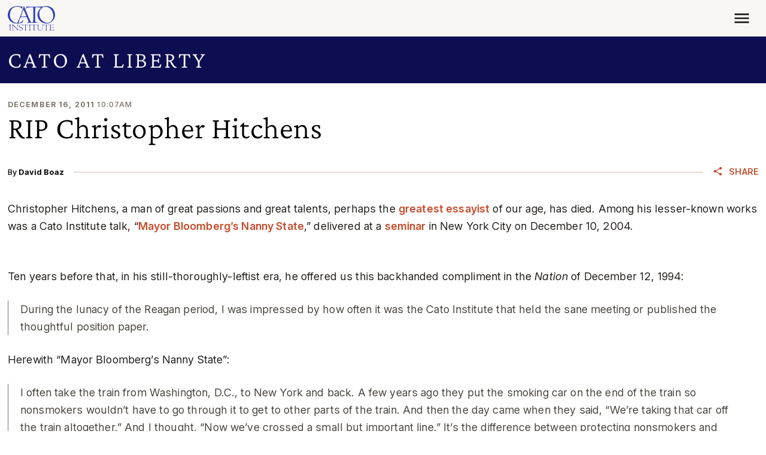

--- FILE ---
content_type: text/html; charset=UTF-8
request_url: https://www.cato.org/blog/rip-christopher-hitchens
body_size: 17689
content:


<!DOCTYPE html>
<html lang="en" dir="ltr" prefix="content: http://purl.org/rss/1.0/modules/content/  dc: http://purl.org/dc/terms/  foaf: http://xmlns.com/foaf/0.1/  og: http://ogp.me/ns#  rdfs: http://www.w3.org/2000/01/rdf-schema#  schema: http://schema.org/  sioc: http://rdfs.org/sioc/ns#  sioct: http://rdfs.org/sioc/types#  skos: http://www.w3.org/2004/02/skos/core#  xsd: http://www.w3.org/2001/XMLSchema# ">
  <head>
    <meta charset="utf-8" />
<link rel="canonical" href="https://www.cato.org/blog/rip-christopher-hitchens" />
<link rel="image_src" href="https://www.cato.org/sites/cato.org/files/styles/optimized/public/multimedia/podcast/cato_commentary_2020.jpg?itok=DYvnNPDY" />
<link rel="icon" href="/favicon.ico" />
<link rel="mask-icon" href="/favicon-masked.svg" color="#3043B4" />
<meta property="og:site_name" content="Cato Institute" />
<meta property="og:type" content="article" />
<meta property="og:url" content="https://www.cato.org/blog/rip-christopher-hitchens" />
<meta property="og:title" content="RIP Christopher Hitchens" />
<meta property="og:image" content="https://www.cato.org/sites/cato.org/files/styles/optimized/public/multimedia/podcast/cato_commentary_2020.jpg?itok=DYvnNPDY" />
<meta property="og:image:secure_url" content="https://www.cato.org/sites/cato.org/files/styles/optimized/public/multimedia/podcast/cato_commentary_2020.jpg?itok=DYvnNPDY" />
<meta property="og:image:type" content="image/jpeg" />
<meta property="og:updated_time" content="2022-06-17T22:33:20-0400" />
<meta property="og:street_address" content="1000 Massachusetts Avenue, N.W." />
<meta property="og:locality" content="Washington" />
<meta property="og:region" content="DC" />
<meta property="og:postal_code" content="20001" />
<meta property="og:country_name" content="United States" />
<meta property="og:phone_number" content="(202) 842-0200" />
<meta property="og:locale" content="en_US" />
<meta property="article:publisher" content="https://www.facebook.com/CatoInstitute" />
<meta property="article:published_time" content="2011-12-16T10:07:59-0500" />
<meta property="article:modified_time" content="2022-06-17T22:33:20-0400" />
<meta property="fb:admins" content="5311211" />
<meta property="fb:pages" content="26668999076" />
<meta property="fb:app_id" content="158687980817033" />
<meta name="twitter:card" content="summary_large_image" />
<meta name="twitter:site" content="@CatoInstitute" />
<meta name="twitter:title" content="RIP Christopher Hitchens" />
<meta name="twitter:image" content="https://www.cato.org/sites/cato.org/files/styles/optimized/public/multimedia/podcast/cato_commentary_2020.jpg?itok=DYvnNPDY" />
<meta name="viewport" content="height=device-height, width=device-width, initial-scale=1.0, minimum-scale=1.0, viewport-fit=cover" />
<meta name="Generator" content="Drupal 10 (https://www.drupal.org)" />
<meta name="MobileOptimized" content="width" />
<meta name="HandheldFriendly" content="true" />
<link rel="preconnect" href="https://cdn.jsdelivr.net" crossorigin="anonymous" />
<link rel="dns-prefetch" href="//cdn.jsdelivr.net" />
<script>window.algoliaConversionInfo = localStorage.getItem('algolia-conversion-info');
if (window.algoliaConversionInfo) {
  window.algoliaConversionInfo = JSON.parse(window.algoliaConversionInfo);
  localStorage.removeItem('algolia-conversion-info');
}
</script>
<link rel="alternate" type="text/markdown" title="RIP Christopher Hitchens" href="https://www.cato.org/node/36670.md" />

    <link rel="preload" href="/fonts/crimson-pro/Crimson-Pro--latin_basic.woff2?cachebuster=20240312" as="font" type="font/woff2" crossorigin="anonymous">
<link rel="preload" href="/fonts/inter/Inter--latin_basic.woff2?cachebuster=20240312" as="font" type="font/woff2" crossorigin="anonymous">

      <link rel="preconnect" href="https://www.googletagmanager.com">
  <link rel="dns-prefetch" href="//www.googletagmanager.com">
  <link rel="preconnect" href="https://track.hubspot.com">
  <link rel="dns-prefetch" href="//track.hubspot.com">
  <link rel="preconnect" href="https://connect.facebook.net">
  <link rel="dns-prefetch" href="//connect.facebook.net">
  <link rel="preconnect" href="//stats.g.doubleclick.net" />
  <link rel="dns-prefetch" href="//stats.g.doubleclick.net" />
  <link rel="preconnect" href="https://js.hs-scripts.com">
  <link rel="dns-prefetch" href="//js.hs-scripts.com">
  <link rel="preconnect" href="https://static.ads-twitter.com">
  <link rel="dns-prefetch" href="//static.ads-twitter.com">

    <title>RIP Christopher Hitchens | Cato at Liberty Blog</title>
    <link rel="stylesheet" media="all" href="/build/sidebar/css/sidebar.d5a417d2.css" />
<link rel="stylesheet" media="all" href="/core/themes/stable9/css/core/components/progress.module.css?t8gsgp" />
<link rel="stylesheet" media="all" href="/core/themes/stable9/css/core/components/ajax-progress.module.css?t8gsgp" />
<link rel="stylesheet" media="all" href="/modules/custom/cato_blog_utilities/css/blog-newsletter-signup.css?t8gsgp" />
<link rel="stylesheet" media="all" href="/modules/contrib/pardot_integration/css/pardot-form.css?t8gsgp" />
<link rel="stylesheet" media="all" href="/build/read_depth_tracking/css/read-depth-tracking.6983d532.css" />
<link rel="stylesheet" media="all" href="/build/article_print_header/css/article-print-header.0e45c856.css" />
<link rel="stylesheet" media="all" href="/build/blog_page/css/blog-page.b102bd8b.css" />
<link rel="stylesheet" media="all" href="/build/date_time/css/date-time.a1e56693.css" />
<link rel="stylesheet" media="all" href="/build/expand_collapse/css/expand-collapse.223cf820.css" />
<link rel="stylesheet" media="all" href="/build/share_icons/css/share-icons.d863ef2a.css" />
<link rel="stylesheet" media="all" href="/build/site_section_header/css/site-section-header.8ce1f55e.css" />
<link rel="stylesheet" media="all" href="/build/site_section_menu/css/site-section-menu.aca15db3.css" />
<link rel="stylesheet" media="all" href="/core/themes/stable9/css/views/views.module.css?t8gsgp" />
<link rel="stylesheet" media="all" href="/build/cato_2020/css/critical.08442483.css" fetchpriority="high" as="style" />
<link rel="stylesheet" media="all" href="/themes/custom/cato_2020/css/webfonts.css?t8gsgp" fetchpriority="high" as="style" />
<link rel="stylesheet" media="all" href="/build/cato_2020/css/bootstrap.a70e419b.css" />
<link rel="stylesheet" media="all" href="/build/cato_2020/css/app.17b46353.css" />
<link rel="stylesheet" media="all" href="/build/cato_2020/css/component.blog-sidebar.c3f4c4e4.css" />
<link rel="stylesheet" media="all" href="/build/cato_2020/css/component.tooltip.4c85d542.css" />
<link rel="stylesheet" media="all" href="/build/cato_2020/css/component.popover.07107f1b.css" />
<link rel="stylesheet" media="all" href="/build/cato_2020/css/component.toasts.162a527d.css" />
<link rel="stylesheet" media="all" href="/build/cato_2020/css/component.status-messages.160ab187.css" />
<link rel="stylesheet" media="print" href="/build/cato_2020/css/print.91b92ed1.css" />
<link rel="stylesheet" media="all" href="/build/cato_2020/css/theme.transitions.a94388f3.css" />

    <script>
  window.dataLayer = window.dataLayer || [];
  window.pdt = window.pdt || function(){(window.pdt.cq = window.pdt.cq || []).push(arguments);};
</script>

  <script>
    var piDomain = 'go.cato.org'; // format of 'go.example.com'

    (function() {
      var s=document.createElement('script');s.type='text/javascript';s.async=true;s.src='//'+piDomain+'/pdt.js';
      var c=document.getElementsByTagName('script')[0];c.parentNode.insertBefore(s,c);
    })();

    // Create an analytics tracker with the required information:
    // pdt('create', Account Engagement account ID + 1000, Account Engagement campaign ID + 1000, 'go.example.com');
    window.pdt('create', 1068542, 307349, piDomain);
    window.pdt('setOptIn', true);
    window.pdt('sendPageView');
  </script>

    <script type="application/json" data-drupal-selector="drupal-settings-json">{"path":{"baseUrl":"\/","pathPrefix":"","currentPath":"node\/36670","currentPathIsAdmin":false,"isFront":false,"currentLanguage":"en"},"pluralDelimiter":"\u0003","suppressDeprecationErrors":true,"gtag":{"tagId":"","consentMode":false,"otherIds":[],"events":[],"additionalConfigInfo":[]},"ajaxPageState":{"libraries":"[base64]","theme":"cato_2020","theme_token":null},"ajaxTrustedUrl":[],"gtm":{"tagId":null,"settings":{"data_layer":"dataLayer","include_classes":false,"allowlist_classes":"","blocklist_classes":"","include_environment":true,"environment_id":"env-2","environment_token":"aPE9uy9Rd4-ZI1AyuSTC2w"},"tagIds":["GTM-KKL3BCR"]},"admin_dialogs":{"paths":{"\/admin\/config\/system\/actions\/configure\/*":{"class":["use-ajax"],"data-dialog-type":"modal","data-dialog-options":"{\u0022width\u0022:\u0022550\u0022}"},"\/admin\/config\/search\/redirect\/add*":{"class":["use-ajax"],"data-dialog-type":"modal","data-dialog-options":"{\u0022width\u0022:\u0022650\u0022}"},"\/admin\/config\/user-interface\/admin-toolbar*":{"class":["use-ajax"],"data-dialog-type":"modal","data-dialog-options":"{\u0022width\u0022:\u0022550\u0022}"},"\/aggregator\/sources\/add*":{"class":["use-ajax"],"data-dialog-type":"modal","data-dialog-options":"{\u0022width\u0022:\u0022550\u0022}"},"\/aggregator\/sources\/*\/delete*":{"class":["use-ajax"],"data-dialog-type":"modal","data-dialog-options":"{\u0022width\u0022:\u0022550\u0022}"},"\/admin\/config\/services\/aggregator\/settings*":{"class":["use-ajax"],"data-dialog-type":"modal","data-dialog-options":"{\u0022width\u0022:\u0022550\u0022}"},"*\/admin\/config\/content\/paragraphs*":{"class":["use-ajax"],"data-dialog-type":"modal","data-dialog-options":"{\u0022width\u0022:\u0022550\u0022}"},"\/admin\/config\/services\/aggregator\/delete\/*":{"class":["use-ajax"],"data-dialog-type":"modal","data-dialog-options":"{\u0022width\u0022:\u0022550\u0022}"},"\/admin\/config\/system\/delete-orphans*":{"class":["use-ajax"],"data-dialog-type":"modal","data-dialog-options":"{\u0022width\u0022:\u0022550\u0022}"},"\/admin\/config\/development\/settings*":{"class":["use-ajax"],"data-dialog-type":"modal","data-dialog-options":"{\u0022width\u0022:\u0022550\u0022}"},"\/aggregator\/sources\/*\/configure*":{"class":["use-ajax"],"data-dialog-type":"modal","data-dialog-options":"{\u0022width\u0022:\u0022550\u0022}"},"\/comment\/*\/edit*":{"class":["use-ajax"],"data-dialog-type":"modal","data-dialog-options":"{\u0022width\u0022:\u0022550\u0022}"},"\/admin\/config\/search\/simplesitemap\/variants*":{"class":["use-ajax"],"data-dialog-type":"modal","data-dialog-options":"{\u0022width\u0022:\u0022550\u0022}"},"\/admin\/config\/search\/simplesitemap\/types\/*":{"class":["use-ajax"],"data-dialog-type":"modal","data-dialog-options":"{\u0022width\u0022:\u0022550\u0022}"},"\/admin\/config\/system\/file-resup-settings*":{"class":["use-ajax"],"data-dialog-type":"modal","data-dialog-options":"{\u0022width\u0022:\u0022550\u0022}"},"\/admin\/config\/media\/image_effects*":{"class":["use-ajax"],"data-dialog-type":"modal","data-dialog-options":"{\u0022width\u0022:\u0022550\u0022}"},"\/admin\/config\/media\/image-styles\/manage\/*\/effects\/*":{"class":["use-ajax"],"data-dialog-type":"modal","data-dialog-options":"{\u0022width\u0022:\u0022550\u0022}"},"\/admin\/config\/media\/media_file_delete\/settings*":{"class":["use-ajax"],"data-dialog-type":"modal","data-dialog-options":"{\u0022width\u0022:\u0022550\u0022}"},"\/admin\/config\/media\/media-library*":{"class":["use-ajax"],"data-dialog-type":"modal","data-dialog-options":"{\u0022width\u0022:\u0022550\u0022}"},"*\/admin\/config\/services\/rss-publishing*":{"class":["use-ajax"],"data-dialog-type":"modal","data-dialog-options":"{\u0022width\u0022:\u0022550\u0022}"},"*\/admin\/config\/development\/maintenance*":{"class":["use-ajax"],"data-dialog-type":"modal","data-dialog-options":"{\u0022width\u0022:\u0022550\u0022}"},"*\/admin\/modules\/install*":{"class":["use-ajax"],"data-dialog-type":"modal","data-dialog-options":"{\u0022width\u0022:\u0022550\u0022}"},"*\/admin\/theme\/install*":{"class":["use-ajax"],"data-dialog-type":"modal","data-dialog-options":"{\u0022width\u0022:\u0022550\u0022}"},"*\/admin\/config\/development\/logging*":{"class":["use-ajax"],"data-dialog-type":"modal","data-dialog-options":"{\u0022width\u0022:\u0022550\u0022}"},"*\/admin\/config\/regional\/settings*":{"class":["use-ajax"],"data-dialog-type":"modal","data-dialog-options":"{\u0022width\u0022:\u0022550\u0022}"},"*\/admin\/config\/media\/media-settings*":{"class":["use-ajax"],"data-dialog-type":"modal","data-dialog-options":"{\u0022width\u0022:\u0022550\u0022}"},"*\/admin\/config\/media\/image-toolkit*":{"class":["use-ajax"],"data-dialog-type":"modal","data-dialog-options":"{\u0022width\u0022:\u0022550\u0022}"},"\/admin\/config\/services\/rest\/resource\/*\/edit":{"class":["use-ajax"],"data-dialog-type":"modal","data-dialog-options":"{\u0022width\u0022:\u0022550\u0022}"},"\/admin\/config\/user-interface\/shortcut\/link\/*":{"class":["use-ajax"],"data-dialog-type":"modal","data-dialog-options":"{\u0022width\u0022:\u0022550\u0022}"}},"selectors":{"a.media-library-item__remove":{"class":["use-ajax"],"data-dialog-type":"modal","data-dialog-options":"{\u0022width\u0022:\u0022550\u0022}"},"#menu-overview li.edit a":{"class":["use-ajax"],"data-dialog-type":"modal","data-dialog-options":"{\u0022width\u0022:\u0022650\u0022}"},".node-revision-table .revert a":{"class":["use-ajax"],"data-dialog-type":"modal","data-dialog-options":"{\u0022width\u0022:\u0022550\u0022}"},".node-revision-table .delete a":{"class":["use-ajax"],"data-dialog-type":"modal","data-dialog-options":"{\u0022width\u0022:\u0022550\u0022}"}}},"dataLayer":{"defaultLang":"en","languages":{"en":{"id":"en","name":"English","direction":"ltr","weight":0}}},"customAnalyticsEvents":{"topic":{"values":[{"id":"27471","bundle":"topics","label":"Politics and Society","saeCampaignUrl":null},{"id":"27469","bundle":"topics","label":"Constitution and Law","saeCampaignUrl":null},{"id":"27470","bundle":"topics","label":"Economics","saeCampaignUrl":null}],"hubspot_machine_name":"pe4957480_topic"}},"appEnv":"production","marketingAutomationHelperEndpoint":"https:\/\/httpapi.cato.org\/marketing-automation-helper","cachebuster":"t8gsgp","user":{"uid":0,"permissionsHash":"a306c44fc61296059d31887cc4d01be0bb2d237b263831b4ab0f311276f79453"}}</script>
<script src="/core/misc/drupalSettingsLoader.js?v=10.4.8"></script>
<script src="/modules/contrib/google_tag/js/gtag.js?t8gsgp"></script>
<script src="/modules/contrib/google_tag/js/gtm.js?t8gsgp"></script>


    <script>
      const getCatoStreamingEvents = fetch('/api/events-currently-streaming?_format=json')
        .then(response => {
          return response.json();
        })
        .catch((error) => {
          console.error('Error fetching currently streaming events:', error);
        });
    </script>
  </head>
  <body class="path-blog page-node page-node-blog page-node-36670">
        <a href="#main-content" class="visually-hidden focusable">
      Skip to main content
    </a>
    <noscript><iframe src="https://www.googletagmanager.com/ns.html?id=GTM-KKL3BCR&gtm_auth=aPE9uy9Rd4-ZI1AyuSTC2w&gtm_preview=env-2&gtm_cookies_win=x"
                  height="0" width="0" style="display:none;visibility:hidden"></iframe></noscript>

      <div class="dialog-off-canvas-main-canvas" data-off-canvas-main-canvas>
    


  <div data-drupal-messages-fallback class="hidden"></div>



  <div class="page-wrapper js-page-wrapper position-relative">
    

    <div class="page position-relative">
      

      

<header class="header d-print-none" role="banner">
  <div class="container container-context">
    <div class="navbar js-navbar navbar-responsive">
      <div class="navbar-brand">




  <a class="js-site-header-logo home-logo__container" href="/" rel="home">
    <svg class="home-logo home-logo--cato-logo" role="img" aria-label="Cato Institute logo linking back to homepage" xmlns:xlink="http://www.w3.org/1999/xlink">
      <use xlink:href="/sprites/logo/sprites.svg?cachebuster=t8gsgp#cato-logo"></use>
    </svg>
  </a>
</div>

      <a href="javascript:void(0);" class="navbar-toggler js-mobile-navigation-toggle">
        



  <div class="icon__wrapper">
    <svg class="icon icon--menu" role="img" xmlns:xlink="http://www.w3.org/1999/xlink">
      <use xlink:href="/sprites/icon/sprites.svg?cachebuster=t8gsgp#menu"></use>
    </svg>
  </div>


        <div class="navbar-toggler__text text-uppercase fs-xs mt-2">Menu</div>
      </a>

      <div class="navbar-collapse justify-content-end">
        <div class="flex-grow-1 d-flex flex-column h-100 justify-content-between js-header-menu">
            <nav role="navigation" aria-labelledby="block-mainnavigation-menu" id="block-mainnavigation">
            
  <h2 class="visually-hidden" id="block-mainnavigation-menu">Main navigation</h2>
  

        
  




<ul data-region="header_main_menu" class="header__nav header__nav--site justify-content-between align-items-stretch nav js-site-menu menu-level-0" data-datetime="2026-01-16T19:10:20+00:00">
      
    
          


  <li class="header__nav__item header__nav--site__item nav-item--0 nav-item--expanded nav-item nav-item--about">
    <div class="nav-item__inner">
              <a href="/about" class="header__nav__link header__nav--site__link js-mega-menu-link fs-xs text-uppercase js-site-menu-link nav-link--0 nav-link nav-link--about" data-drupal-link-system-path="node/92284">About</a>
          </div>

              
      
  
    <div class="menu_link_content menu-link-contentmain view-mode-default header__nav__panel js-mega-menu-panel header__nav__panel--has-child-block header__nav__panel--has-child-menu" style="display: none">
          <div class="header__nav__panel__menu text-bg-primary">
        




<ul class="nav js-site-menu menu-level-1 flex-column" data-datetime="2026-01-16T19:10:20+00:00">
      
    
      


  <li class="nav-item--1 nav-item nav-item--mission-vision-and-principles">
    <div class="nav-item__inner">
              <a href="/about/mission-vision-principles" class="text-uppercase js-site-menu-link fs-xs nav-link--1 nav-link nav-link--mission-vision-and-principles" data-drupal-link-system-path="node/110796">Mission, Vision, and Principles</a>
          </div>

          </li>

      
    
      


  <li class="nav-item--1 nav-item nav-item--leadership">
    <div class="nav-item__inner">
              <a href="/about/leadership" class="text-uppercase js-site-menu-link fs-xs nav-link--1 nav-link nav-link--leadership" data-drupal-link-system-path="node/91477">Leadership</a>
          </div>

          </li>

      
    
      


  <li class="nav-item--1 nav-item nav-item--public-affairs">
    <div class="nav-item__inner">
              <a href="/about/public-affairs" class="text-uppercase js-site-menu-link fs-xs nav-link--1 nav-link nav-link--public-affairs" data-drupal-link-system-path="node/93938">Public Affairs</a>
          </div>

          </li>

      
    
      


  <li class="nav-item--1 nav-item--right nav-item nav-item--financials-funding-and-independence">
    <div class="nav-item__inner">
              <a href="/about/financial-information-funding-independence" class="text-uppercase js-site-menu-link fs-xs nav-link--1 nav-link nav-link--financials-funding-and-independence" data-drupal-link-system-path="node/99105">Financials, Funding, and Independence</a>
          </div>

          </li>

      
    
      


  <li class="nav-item--1 nav-item--right nav-item nav-item--annual-reports">
    <div class="nav-item__inner">
              <a href="/about/annual-reports" class="text-uppercase js-site-menu-link fs-xs nav-link--1 nav-link nav-link--annual-reports" data-drupal-link-system-path="node/43959">Annual Reports</a>
          </div>

          </li>

      
    
      


  <li class="nav-item--1 nav-item--right nav-item nav-item--congressional-fellowship-program">
    <div class="nav-item__inner">
              <a href="/about/congressional-fellowship-program" class="text-uppercase js-site-menu-link fs-xs nav-link--1 nav-link nav-link--congressional-fellowship-program" data-drupal-link-system-path="node/114392">Congressional Fellowship Program</a>
          </div>

          </li>

      
    
      


  <li class="nav-item--1 nav-item--right nav-item nav-item--educational-programs">
    <div class="nav-item__inner">
              <a href="/educational-programs" class="text-uppercase js-site-menu-link fs-xs nav-link--1 nav-link nav-link--educational-programs" data-drupal-link-system-path="node/100983">Educational Programs</a>
          </div>

          </li>

      
    
      


  <li class="nav-item--1 nav-item--right nav-item nav-item--careers">
    <div class="nav-item__inner">
              <a href="/about/careers" class="text-uppercase js-site-menu-link fs-xs nav-link--1 nav-link nav-link--careers" data-drupal-link-system-path="node/110913">Careers</a>
          </div>

          </li>

      
    
      


  <li class="nav-item--1 nav-item--right nav-item nav-item--store">
    <div class="nav-item__inner">
              <a href="https://store.cato.org" class="text-uppercase js-site-menu-link fs-xs nav-link--1 nav-link nav-link--store">Store</a>
          </div>

          </li>

  
  </ul>

      </div>
    
          <div class="header__nav__panel__child text-bg-quinary d-none d-lg-block js-mega-menu-content p-5 p-mb-last-child-0" data-menu-id="f8c495f8-b9c1-4f36-9955-1c6ac7adf0bf">
        <div class="d-flex justify-content-center align-items-center h-100 w-100">
          <div>LOADING...</div>
        </div>
      </div>
      </div>



      </li>

          
    
          


  <li class="header__nav__item header__nav--site__item nav-item--0 nav-item--expanded nav-item nav-item--experts">
    <div class="nav-item__inner">
              <a href="/experts" class="header__nav__link header__nav--site__link js-mega-menu-link fs-xs text-uppercase js-site-menu-link nav-link--0 nav-link nav-link--experts" data-drupal-link-system-path="people">Experts</a>
          </div>

              
      
  
    <div class="menu_link_content menu-link-contentmain view-mode-default header__nav__panel js-mega-menu-panel header__nav__panel--has-child-menu" style="display: none">
          <div class="header__nav__panel__menu text-bg-primary">
        




<ul class="nav js-site-menu menu-level-1 flex-column" data-datetime="2026-01-16T19:10:20+00:00">
      
    
      


  <li class="nav-item--1 nav-item nav-item--policy-scholars">
    <div class="nav-item__inner">
              <a href="/people/policy-scholars" class="text-uppercase js-site-menu-link fs-xs nav-link--1 nav-link nav-link--policy-scholars" data-drupal-link-system-path="people/policy-scholars">Policy Scholars</a>
          </div>

          </li>

      
    
      


  <li class="nav-item--1 nav-item nav-item--adjunct-scholars">
    <div class="nav-item__inner">
              <a href="/people/adjunct-scholars" class="text-uppercase js-site-menu-link fs-xs nav-link--1 nav-link nav-link--adjunct-scholars" data-drupal-link-system-path="people/adjunct-scholars">Adjunct Scholars</a>
          </div>

          </li>

      
    
      


  <li class="nav-item--1 nav-item nav-item--fellows">
    <div class="nav-item__inner">
              <a href="/people/fellows" class="text-uppercase js-site-menu-link fs-xs nav-link--1 nav-link nav-link--fellows" data-drupal-link-system-path="people/fellows">Fellows</a>
          </div>

          </li>

  
  </ul>

      </div>
    
      </div>



      </li>

          
    
          


  <li class="header__nav__item header__nav--site__item nav-item--0 nav-item--expanded nav-item nav-item--events">
    <div class="nav-item__inner">
              <a href="/events" class="header__nav__link header__nav--site__link js-mega-menu-link fs-xs text-uppercase js-site-menu-link nav-link--0 nav-link nav-link--events" data-drupal-link-system-path="node/91472">Events</a>
          </div>

              
      
  
    <div class="menu_link_content menu-link-contentmain view-mode-default header__nav__panel js-mega-menu-panel header__nav__panel--has-child-block header__nav__panel--has-child-menu" style="display: none">
          <div class="header__nav__panel__menu text-bg-primary">
        




<ul class="nav js-site-menu menu-level-1 flex-column" data-datetime="2026-01-16T19:10:20+00:00">
      
    
      


  <li class="nav-item--1 nav-item nav-item--upcoming">
    <div class="nav-item__inner">
              <a href="/events/upcoming" class="text-uppercase js-site-menu-link fs-xs nav-link--1 nav-link nav-link--upcoming" data-drupal-link-system-path="events/upcoming">Upcoming</a>
          </div>

          </li>

      
    
      


  <li class="nav-item--1 nav-item nav-item--past">
    <div class="nav-item__inner">
              <a href="/events/archives" class="text-uppercase js-site-menu-link fs-xs nav-link--1 nav-link nav-link--past">Past</a>
          </div>

          </li>

      
    
      


  <li class="nav-item--1 nav-item nav-item--event-faqs">
    <div class="nav-item__inner">
              <a href="/events/faqs" class="text-uppercase js-site-menu-link fs-xs nav-link--1 nav-link nav-link--event-faqs" data-drupal-link-system-path="node/84178">Event FAQs</a>
          </div>

          </li>

  
  </ul>

      </div>
    
          <div class="header__nav__panel__child text-bg-quinary d-none d-lg-block js-mega-menu-content p-5 p-mb-last-child-0" data-menu-id="bed1790f-b057-4740-b567-c76e68af271d">
        <div class="d-flex justify-content-center align-items-center h-100 w-100">
          <div>LOADING...</div>
        </div>
      </div>
      </div>



      </li>

          
    
          


  <li class="header__nav__item header__nav--site__item nav-item--0 nav-item--expanded nav-item--right nav-item nav-item--publications">
    <div class="nav-item__inner">
              <a href="/publications" class="header__nav__link header__nav--site__link js-mega-menu-link fs-xs text-uppercase js-site-menu-link nav-link--0 nav-link nav-link--publications" data-drupal-link-system-path="node/91474">Publications</a>
          </div>

              
      
  
    <div class="menu_link_content menu-link-contentmain view-mode-default header__nav__panel js-mega-menu-panel header__nav__panel--has-child-block header__nav__panel--has-child-menu" style="display: none">
          <div class="header__nav__panel__menu text-bg-primary">
        




<ul class="nav js-site-menu menu-level-1 flex-column" data-datetime="2026-01-16T19:10:20+00:00">
      
    
      


  <li class="nav-item--1 nav-item nav-item--studies">
    <div class="nav-item__inner">
              <a href="/studies" class="text-uppercase js-site-menu-link fs-xs nav-link--1 nav-link nav-link--studies">Studies</a>
          </div>

          </li>

      
    
      


  <li class="nav-item--1 nav-item nav-item--commentary">
    <div class="nav-item__inner">
              <a href="/commentary" class="text-uppercase js-site-menu-link fs-xs nav-link--1 nav-link nav-link--commentary">Commentary</a>
          </div>

          </li>

      
    
      


  <li class="nav-item--1 nav-item nav-item--free-society">
    <div class="nav-item__inner">
              <a href="https://www.cato.org/free-society/home" class="text-uppercase js-site-menu-link fs-xs nav-link--1 nav-link nav-link--free-society">Free Society</a>
          </div>

          </li>

      
    
      


  <li class="nav-item--1 nav-item--right nav-item nav-item--survey-reports-and-polling">
    <div class="nav-item__inner">
              <a href="/survey-reports" class="text-uppercase js-site-menu-link fs-xs nav-link--1 nav-link nav-link--survey-reports-and-polling">Survey Reports and Polling</a>
          </div>

          </li>

      
    
      


  <li class="nav-item--1 nav-item--right nav-item nav-item--books">
    <div class="nav-item__inner">
              <a href="/books" class="text-uppercase js-site-menu-link fs-xs nav-link--1 nav-link nav-link--books">Books</a>
          </div>

          </li>

      
    
      


  <li class="nav-item--1 nav-item--right nav-item nav-item--reviews-and-journals">
    <div class="nav-item__inner">
              <a href="/reviews-journals" class="text-uppercase js-site-menu-link fs-xs nav-link--1 nav-link nav-link--reviews-and-journals">Reviews and Journals</a>
          </div>

          </li>

      
    
      


  <li class="nav-item--1 nav-item--right nav-item nav-item--public-filings">
    <div class="nav-item__inner">
              <a href="/public-filings" class="text-uppercase js-site-menu-link fs-xs nav-link--1 nav-link nav-link--public-filings">Public Filings</a>
          </div>

          </li>

  
  </ul>

      </div>
    
          <div class="header__nav__panel__child text-bg-quinary d-none d-lg-block js-mega-menu-content p-5 p-mb-last-child-0" data-menu-id="2d78d535-9849-4de9-9ce6-dddfaa77ff58">
        <div class="d-flex justify-content-center align-items-center h-100 w-100">
          <div>LOADING...</div>
        </div>
      </div>
      </div>



      </li>

          
    
          


  <li class="header__nav__item header__nav--site__item nav-item--0 nav-item--expanded nav-item--right nav-item nav-item--blog">
    <div class="nav-item__inner">
              <a href="/blog" class="header__nav__link header__nav--site__link js-mega-menu-link fs-xs text-uppercase js-site-menu-link nav-link--0 nav-link nav-link--blog" data-drupal-link-system-path="blog">Blog</a>
          </div>

          </li>

          
    
          


  <li class="header__nav__item header__nav--site__item nav-item--0 nav-item--expanded nav-item--right nav-item nav-item--donate">
    <div class="nav-item__inner">
              <a href="/donate" class="header__nav__link header__nav--site__link js-mega-menu-link fs-xs text-uppercase js-site-menu-link nav-link--0 nav-link nav-link--donate" data-drupal-link-system-path="donate">Donate</a>
          </div>

              
      
  
    <div class="menu_link_content menu-link-contentmain view-mode-default header__nav__panel js-mega-menu-panel header__nav__panel--has-child-menu" style="display: none">
          <div class="header__nav__panel__menu text-bg-primary">
        




<ul class="nav js-site-menu menu-level-1 flex-column" data-datetime="2026-01-16T19:10:20+00:00">
      
    
      


  <li class="nav-item--1 nav-item nav-item--vision-for-liberty-campaign">
    <div class="nav-item__inner">
              <a href="https://www.cato.org/visionforliberty" class="text-uppercase js-site-menu-link fs-xs nav-link--1 nav-link nav-link--vision-for-liberty-campaign">Vision for Liberty Campaign</a>
          </div>

          </li>

      
    
      


  <li class="nav-item--1 nav-item nav-item--partner-benefits">
    <div class="nav-item__inner">
              <a href="/support" class="text-uppercase js-site-menu-link fs-xs nav-link--1 nav-link nav-link--partner-benefits" data-drupal-link-system-path="node/43832">Partner Benefits</a>
          </div>

          </li>

      
    
      


  <li class="nav-item--1 nav-item nav-item--ways-to-give">
    <div class="nav-item__inner">
              <a href="/support/ways-to-give" class="text-uppercase js-site-menu-link fs-xs nav-link--1 nav-link nav-link--ways-to-give" data-drupal-link-system-path="node/85020">Ways to Give</a>
          </div>

          </li>

      
    
      


  <li class="nav-item--1 nav-item--right nav-item nav-item--planned-giving">
    <div class="nav-item__inner">
              <a href="/support/planned-giving" class="text-uppercase js-site-menu-link fs-xs nav-link--1 nav-link nav-link--planned-giving" data-drupal-link-system-path="node/85002">Planned Giving</a>
          </div>

          </li>

      
    
      


  <li class="nav-item--1 nav-item--right nav-item nav-item--meet-the-development-team">
    <div class="nav-item__inner">
              <a href="/support/meet-development-team" class="text-uppercase js-site-menu-link fs-xs nav-link--1 nav-link nav-link--meet-the-development-team" data-drupal-link-system-path="node/86524">Meet the Development Team</a>
          </div>

          </li>

  
  </ul>

      </div>
    
      </div>



      </li>

      
        
  <li class="d-none d-lg-block header__nav__item header__nav--site__search mb-0">
      
  
  

  







  
  <form class="header__search fs-xs js-form--button-in-field" role="search" target="_self" action="/search" method="get" id="search-header">
          
      <div class="input-group input-group--button-in-field">
        <input class="input-group-field form-control" name="query" type="search" id="query" placeholder="Search"/>
        

  <button class="input-group-button input-group-button--submit btn none" type="submit">
    



  <div class="icon__wrapper">
    <svg class="icon icon--search" role="img" xmlns:xlink="http://www.w3.org/1999/xlink">
      <use xlink:href="/sprites/icon/sprites.svg?cachebuster=t8gsgp#search"></use>
    </svg>
  </div>

  </button>

      </div>

          
      </form>


  </li>

  </ul>

  </nav>



          <div class="clearfix">
            <hr class="header__rule float-end" />
          </div>

          



<nav role="navigation" aria-labelledby="issues-header-menu-label" id="issues-header-menu">
  <h2 class="visually-hidden" id="issues-header-menu-label">Issues</h2>

  <ul class="header__nav header__nav--issues nav menu-level-0 js-issues-menu" data-datetime="2026-01-16T17:17:06+00:00">
                <li class="nav-item nav-item--expanded header__nav__item header__nav--issues__item">
        <a href="/constitution-law" class="nav-link nav-link--prominent header__nav__link header__nav--issues__link fs-xxl js-mega-menu-link js-issues-menu-link">Constitution and Law</a>

        <div class="header__nav__panel header__nav__panel--has-child-menu js-mega-menu-panel">
          <div class="header__nav__panel__menu text-bg-primary">
            <ul class="nav flex-column menu-level-1">
                              <li class="nav-item">
                  <a href="/constitutional-law" class="text-uppercase nav-link js-issues-menu-link fs-xs">Constitutional Law</a>
                </li>
                              <li class="nav-item">
                  <a href="/criminal-justice" class="text-uppercase nav-link js-issues-menu-link fs-xs">Criminal Justice</a>
                </li>
                              <li class="nav-item">
                  <a href="/free-speech-civil-liberties" class="text-uppercase nav-link js-issues-menu-link fs-xs">Free Speech and Civil Liberties</a>
                </li>
                          </ul>
          </div>
        </div>
      </li>
                              <li class="nav-item nav-item--expanded header__nav__item header__nav--issues__item nav-item--right">
        <a href="/economics" class="nav-link nav-link--prominent header__nav__link header__nav--issues__link fs-xxl js-mega-menu-link js-issues-menu-link">Economics</a>

        <div class="header__nav__panel header__nav__panel--has-child-menu js-mega-menu-panel">
          <div class="header__nav__panel__menu text-bg-primary">
            <ul class="nav flex-column menu-level-1">
                              <li class="nav-item">
                  <a href="/banking-finance" class="text-uppercase nav-link js-issues-menu-link fs-xs">Banking and Finance</a>
                </li>
                              <li class="nav-item">
                  <a href="/monetary-policy" class="text-uppercase nav-link js-issues-menu-link fs-xs">Monetary Policy</a>
                </li>
                              <li class="nav-item">
                  <a href="/regulatory-studies" class="text-uppercase nav-link js-issues-menu-link fs-xs">Regulation</a>
                </li>
                              <li class="nav-item">
                  <a href="/tax-budget-policy" class="text-uppercase nav-link js-issues-menu-link fs-xs">Tax and Budget Policy</a>
                </li>
                          </ul>
          </div>
        </div>
      </li>
                              <li class="nav-item nav-item--expanded header__nav__item header__nav--issues__item nav-item--right">
        <a href="/international" class="nav-link nav-link--prominent header__nav__link header__nav--issues__link fs-xxl js-mega-menu-link js-issues-menu-link">International</a>

        <div class="header__nav__panel header__nav__panel--has-child-menu js-mega-menu-panel">
          <div class="header__nav__panel__menu text-bg-primary">
            <ul class="nav flex-column menu-level-1">
                              <li class="nav-item">
                  <a href="/defense-foreign-policy" class="text-uppercase nav-link js-issues-menu-link fs-xs">Defense and Foreign Policy</a>
                </li>
                              <li class="nav-item">
                  <a href="/global-freedom" class="text-uppercase nav-link js-issues-menu-link fs-xs">Global Freedom</a>
                </li>
                              <li class="nav-item">
                  <a href="/immigration" class="text-uppercase nav-link js-issues-menu-link fs-xs">Immigration</a>
                </li>
                              <li class="nav-item">
                  <a href="/trade-policy" class="text-uppercase nav-link js-issues-menu-link fs-xs">Trade Policy</a>
                </li>
                          </ul>
          </div>
        </div>
      </li>
                              <li class="nav-item nav-item--expanded header__nav__item header__nav--issues__item nav-item--right">
        <a href="/politics-society" class="nav-link nav-link--prominent header__nav__link header__nav--issues__link fs-xxl js-mega-menu-link js-issues-menu-link">Politics and Society</a>

        <div class="header__nav__panel header__nav__panel--has-child-menu js-mega-menu-panel">
          <div class="header__nav__panel__menu text-bg-primary">
            <ul class="nav flex-column menu-level-1">
                              <li class="nav-item">
                  <a href="/education" class="text-uppercase nav-link js-issues-menu-link fs-xs">Education</a>
                </li>
                              <li class="nav-item">
                  <a href="/government-politics" class="text-uppercase nav-link js-issues-menu-link fs-xs">Government and Politics</a>
                </li>
                              <li class="nav-item">
                  <a href="/health-care" class="text-uppercase nav-link js-issues-menu-link fs-xs">Health Care</a>
                </li>
                              <li class="nav-item">
                  <a href="/public-opinion" class="text-uppercase nav-link js-issues-menu-link fs-xs">Public Opinion</a>
                </li>
                              <li class="nav-item">
                  <a href="/social-welfare-poverty" class="text-uppercase nav-link js-issues-menu-link fs-xs">Social Welfare and Poverty</a>
                </li>
                              <li class="nav-item">
                  <a href="/technology-privacy" class="text-uppercase nav-link js-issues-menu-link fs-xs">Technology and Privacy</a>
                </li>
                          </ul>
          </div>
        </div>
      </li>
      </ul>
</nav>

        </div>
      </div>
    </div>
  </div>
</header>

      <main id="main">
        



        <a id="main-content" tabindex="-1"></a>
                  <div class="text-bg-senary button-as-link d-none d-print-none js-live-alert-wrapper">
  <div class="container">
    <div class="cato-live-alert js-live-alert">
      <div class="cato-live-alert__livenow text-uppercase fs-xs fw-bold">Live Now</div>
      <div class="cato-live-alert__inner js-live-alert-inner"></div>
    </div>
  </div>
</div>

<script>
  window.liveAlertProcessed = false;

  ((getCatoStreamingEvents) => {
    if (
      (document.querySelector('.page').classList.contains('hero-impact-active')) ||
      !('content' in document.createElement('template'))
    ) {
      window.liveAlertProcessed = true;
      return;
    }

    const buildEventCode = (title, link, researchAreas) => {
      return `
<div class="cato-live-alert__event">
  <h5 class="cato-live-alert__event__title mb-0">
    <a class="cato-live-alert__event__title__link js-live-alert-title-anchor js-cato-live-alert-link" data-research-areas='${researchAreas}' href="${link}">
        ${title}
    </a>
  </h5>

  <div class="cato-live-alert__event__cta">
    <a class="btn--forward-arrow btn js-live-alert-cta-anchor js-cato-live-alert-link" data-research-areas='${researchAreas}' href="${link}">
      Watch Event
    </a>
  </div>
</div>
`;
    }

    const buildAlert = (events) => {
      const { pathname: currentPath } = new URL(window.location.href);
      if (currentPath === '/' && document.querySelector('.homepage-top--streaming')) {
        return;
      }

      const alertWrapper = document.querySelector('.js-live-alert-wrapper');
      const alert = document.querySelector('.js-live-alert');
      const eventsWrapper = alertWrapper.querySelector('.js-live-alert-inner');

      let eventsCode = '';

      events.forEach(({ title, link, research_areas: researchAreas }) => {
        if (link !== currentPath) {
          eventsCode += buildEventCode(
            title,
            link,
            JSON.stringify(researchAreas)
          );
        }
      });

      if (!eventsCode) {
        return;
      }

      eventsWrapper.innerHTML = eventsCode;
      alert.classList.add(
        `cato-live-alert--${events.length > 1 ? 'multiple' : 'single'}`
      );
      alertWrapper.classList.remove('d-none');
    };
    getCatoStreamingEvents
      .then(( { events }) => {
        if (events === undefined) {
          window.liveAlertProcessed = true;
          window.dispatchEvent(new Event('liveAlertPlaced'));
          return;
        }

        buildAlert(Object.values(events).slice(0, 2));
        window.liveAlertProcessed = true;
        window.dispatchEvent(new Event('liveAlertPlaced'));
      })
      .catch((error) => {
        console.log(error);
        window.liveAlertProcessed = true;
        window.dispatchEvent(new Event('liveAlertPlaced'));
      });
  })(getCatoStreamingEvents);
</script>
        
          


  <div class="site-section-header d-print-none text-bg-quaternary">
    <div class="site-section-header__inner container">
              
        








  <div class="collapse__wrapper js-collapse-wrapper--cato-at-liberty avoid-page-break">
    <div class="collapse__header">
      <div class="collapse__title link--hover--no-decoration d-block js-collapse-title collapsed" role="button" aria-controls="cato-at-liberty">
        <h1 class="h3 site-section-header__title text-uppercase menu-active collapse__toggler collapse__toggler--icon-right js-collapse-toggler">
          <div class="collapse__toggler__child">
            <div class="collapse__toggler__text">
              <div class="collapse__toggler__text__inner collapse__toggler__text__expand js-collapse-text-expand">
                                  Cato at Liberty
                              </div>
              <div class="collapse__toggler__text__inner collapse__toggler__text__collapse js-collapse-text-collapse d-none">
                                  Cato at Liberty
                              </div>
            </div>

            <div class="collapse__toggler__icon js-collapse-toggler-icon d-print-none d-none">
              



  <div class="icon__wrapper">
    <svg class="icon icon--expand-more" role="img" xmlns:xlink="http://www.w3.org/1999/xlink">
      <use xlink:href="/sprites/icon/sprites.svg?cachebuster=t8gsgp#expand-more"></use>
    </svg>
  </div>

            </div>
          </div>
        </h1>
      </div>
    </div>

    <div class="p-mb-last-child-0 js-collapse d-none d-lg-block" id="cato-at-liberty" data-media-query="(max-width: 61.999em)" data-initial-mobile-class="d-none" data-initial-desktop-class="d-lg-block">
                        <hr class="site-section-header__rule mx-auto" />

          
  <nav>
    <ul class="site-section-header__menu site-section-menu list-unstyled">
      
  


  <li class="nav-item nav-item--blog-home">
    <div class="nav-item__inner">
              <a href="/blog" class="nav-link nav-link--blog-home" data-drupal-link-system-path="blog">Blog Home</a>
          </div>

          </li>

  


  <li class="nav-item nav-item--rss">
    <div class="nav-item__inner">
              <a href="/rss/blog" class="nav-link nav-link--rss" data-drupal-link-system-path="rss/blog">RSS</a>
          </div>

          </li>


    </ul>
  </nav>

        
          </div>
  </div>

          </div>
  </div>


  

  <div class="container spacer--xl-responsive--top sidebar sidebar--right sidebar--active">
          <div class="sidebar__sidebar p-mb-last-child-0">

<div class="blog-sidebar spacer--standout--children d-print-none">
  
  


        <div id="block-cato-2020-blognewslettersignup" class="block block-cato-blog-utilities block-blog-newsletter-signup">
        
      <div class="block--inner">
                  




  <div class="blog-newsletter-signup text-center callout text-bg-secondary">
      <h4>Email Signup</h4>

  <p class="fw-medium color--heading">
    Sign up to have blog posts delivered straight to your inbox!
  </p>

  


<div class="pardot-form-wrapper js-pardot-form-wrapper">
  <iframe src="https://go.cato.org/l/1067542/2024-08-27/3r4yzc" width="100%" height="500" type="text/html" frameborder="0" allowtransparency="true" style="border: 0" class=" pardot-form js-pardot-form" id="pardot-form--24397" loading="lazy"></iframe>

  <a class="visually-hidden js-pardot-form__anchor" href="#">text</a>
  <h2 class="visually-hidden js-pardot-form__heading"></h2>
  <label class="visually-hidden js-pardot-form__label"></label>
  <input type="text" class="visually-hidden form-control js-pardot-form__input" style="border: 1px solid var(--input-border-color) !important;" />
  <button class="visually-hidden btn js-pardot-form__button"></button>
</div>


  </div>


              </div>
    </div>
  

  <div class="views-element-container block block-views block-views-blockblog-topics-block-1 block-" id="block-cato-2020-views-block-blog-topics-block-1">
    <div>




        <div class="js-view-dom-id-bb22f608e6f69cbd3d74db6d0155501c7e0442e386269f15c1868325c802bf27 block">
              <div class="block__header">
                  
  

  <h5 class="block__title d-flex mb-4 meta meta--large p-mb-last-child-0">
    Topics
  </h5>


              </div>
    
      <div class="block--inner">
                    
  
  

  <div>
  
  <ul class="fs-xs mb-0">

          <li class="mb-3 spacer--nomargin--last-child"><div class="views-field views-field-name"><span class="field-content"><a href="/blog/topics/100">Banking and Finance</a></span></div></li>
          <li class="mb-3 spacer--nomargin--last-child"><div class="views-field views-field-name"><span class="field-content"><a href="/blog/topics/16">Constitutional Law</a></span></div></li>
          <li class="mb-3 spacer--nomargin--last-child"><div class="views-field views-field-name"><span class="field-content"><a href="/blog/topics/97">Criminal Justice</a></span></div></li>
          <li class="mb-3 spacer--nomargin--last-child"><div class="views-field views-field-name"><span class="field-content"><a href="/blog/topics/20">Defense and Foreign Policy</a></span></div></li>
          <li class="mb-3 spacer--nomargin--last-child"><div class="views-field views-field-name"><span class="field-content"><a href="/blog/topics/10">Education</a></span></div></li>
          <li class="mb-3 spacer--nomargin--last-child"><div class="views-field views-field-name"><span class="field-content"><a href="/blog/topics/28">Free Speech and Civil Liberties</a></span></div></li>
          <li class="mb-3 spacer--nomargin--last-child"><div class="views-field views-field-name"><span class="field-content"><a href="/blog/topics/27473">Global Freedom</a></span></div></li>
          <li class="mb-3 spacer--nomargin--last-child"><div class="views-field views-field-name"><span class="field-content"><a href="/blog/topics/13">Government and Politics</a></span></div></li>
          <li class="mb-3 spacer--nomargin--last-child"><div class="views-field views-field-name"><span class="field-content"><a href="/blog/topics/14">Health Care</a></span></div></li>
          <li class="mb-3 spacer--nomargin--last-child"><div class="views-field views-field-name"><span class="field-content"><a href="/blog/topics/92">Immigration</a></span></div></li>
          <li class="mb-3 spacer--nomargin--last-child"><div class="views-field views-field-name"><span class="field-content"><a href="/blog/topics/99">Monetary Policy</a></span></div></li>
          <li class="mb-3 spacer--nomargin--last-child"><div class="views-field views-field-name"><span class="field-content"><a href="/blog/topics/27478">Public Opinion</a></span></div></li>
          <li class="mb-3 spacer--nomargin--last-child"><div class="views-field views-field-name"><span class="field-content"><a href="/blog/topics/18">Regulation</a></span></div></li>
          <li class="mb-3 spacer--nomargin--last-child"><div class="views-field views-field-name"><span class="field-content"><a href="/blog/topics/25514">Social Welfare and Poverty</a></span></div></li>
          <li class="mb-3 spacer--nomargin--last-child"><div class="views-field views-field-name"><span class="field-content"><a href="/blog/topics/11">Tax and Budget Policy</a></span></div></li>
          <li class="mb-3 spacer--nomargin--last-child"><div class="views-field views-field-name"><span class="field-content"><a href="/blog/topics/19">Technology and Privacy</a></span></div></li>
          <li class="mb-3 spacer--nomargin--last-child"><div class="views-field views-field-name"><span class="field-content"><a href="/blog/topics/22">Trade Policy</a></span></div></li>
    
  </ul>

</div>

    

  

  
  

              </div>
    </div>
  
</div>

  </div>

</div>
</div>
    
    <div class="sidebar__content p-mb-last-child-0">  


  
  
  
        
  
  <div class="article-print-header avoid-page-break spacer--standout--bottom">
    <div class="article-print-header__logo">




  <a href="/" rel="home" class="home-logo__container">
    <svg class="home-logo home-logo--registered" role="img" aria-label="Cato Institute logo linking back to homepage" xmlns:xlink="http://www.w3.org/1999/xlink">
      <use xlink:href="/sprites/logo/sprites.svg?cachebuster=t8gsgp#registered"></use>
    </svg>
  </a>
</div>

    <div class="article-print-header__category article-print-header__category--short text-uppercase js-article-print-header-category">Blog</div>
  </div>


  
    
  
  


  <article about="/blog/rip-christopher-hitchens" class="blog-page">

    <div class="blog-page__header mb-5">
      

  <div class="meta meta--default p-mb-last-child-0">
    
      <span class="date-time__date date-time__date--default">December 16, 2011</span> <span class="date-time__time date-time__time--default">10:07AM</span>
  
  </div>


      <h1 class="h2" property="headline">
    RIP Christopher Hitchens
</h1>
    </div>

    <div class="blog-page__separator d-flex align-items-center mb-5">
                    
  <div class="me-4 authors">
    By <span property="author"><a href="https://www.cato.org/people/david-boaz" hreflang="und">David Boaz</a></span>
  </div>

      
      <hr class="blog-page__rule flex-grow-1"/>

      
  


  <div class="ms-4 share-popover js-share-popover d-print-none popover-wrapper js-popover">
    <a class="js-popover-trigger cursor-pointer popover-trigger" data-bs-placement="bottom" data-bs-trigger="click" id="popover-trigger">
      




  
      <div class="text-icon-inline text-icon-inline-- text-icon-inline--margin">
                



  <div class="icon__wrapper">
    <svg class="icon icon--share" role="img" xmlns:xlink="http://www.w3.org/1999/xlink">
      <use xlink:href="/sprites/icon/sprites.svg?cachebuster=t8gsgp#share"></use>
    </svg>
  </div>

    
    <div class="text-icon-inline__content">
      SHARE
    </div>
  
    </div>
  
    </a>
    <div class="popover-content js-popover-content">



  <div class="share-icons__wrapper">
                                        
      
      
            
      
      

  <div class="share-icons js-share-icons d-print-none icon-list icon-list--row">
          
      <a rel="nofollow" target="_blank" class="share-icons__icon js-share-service icon-list__link" data-social-target="https://www.cato.org/blog/rip-christopher-hitchens" data-social-network="X" href="https://x.com/intent/tweet?text=RIP%20Christopher%20Hitchens&amp;url=https%3A%2F%2Fwww.cato.org%2Fblog%2Frip-christopher-hitchens%3Futm_source%3Dsocial%26utm_medium%3Dx%26utm_campaign%3DCato%2520Social%2520Share&amp;via=CatoInstitute&amp;related=Libertarianism">
                  



  <div class="icon__wrapper">
    <svg class="icon icon--x" role="img" xmlns:xlink="http://www.w3.org/1999/xlink">
      <use xlink:href="/sprites/icon/sprites.svg?cachebuster=t8gsgp#x"></use>
    </svg>
  </div>

              </a>
          
      <a rel="nofollow" target="_blank" class="share-icons__icon js-share-service icon-list__link" data-social-target="https://www.cato.org/blog/rip-christopher-hitchens" data-social-network="Facebook" href="https://www.facebook.com/dialog/share?app_id=158687980817033&amp;href=https%3A%2F%2Fwww.cato.org%2Fblog%2Frip-christopher-hitchens%3Futm_source%3Dsocial%26utm_medium%3Dfacebook%26utm_campaign%3DCato%2520Social%2520Share">
                  



  <div class="icon__wrapper">
    <svg class="icon icon--facebook" role="img" xmlns:xlink="http://www.w3.org/1999/xlink">
      <use xlink:href="/sprites/icon/sprites.svg?cachebuster=t8gsgp#facebook"></use>
    </svg>
  </div>

              </a>
          
      <a rel="nofollow" target="_blank" class="share-icons__icon js-share-service icon-list__link" data-social-target="https://www.cato.org/blog/rip-christopher-hitchens" data-social-network="LinkedIn" href="https://www.linkedin.com/shareArticle?mini=true&amp;source=Cato%20Institute&amp;url=https%3A%2F%2Fwww.cato.org%2Fblog%2Frip-christopher-hitchens%3Futm_source%3Dsocial%26utm_medium%3Dlinkedin%26utm_campaign%3DCato%2520Social%2520Share&amp;title=RIP%20Christopher%20Hitchens">
                  



  <div class="icon__wrapper">
    <svg class="icon icon--linkedin" role="img" xmlns:xlink="http://www.w3.org/1999/xlink">
      <use xlink:href="/sprites/icon/sprites.svg?cachebuster=t8gsgp#linkedin"></use>
    </svg>
  </div>

              </a>
          
      <a rel="nofollow" target="_blank" class="share-icons__icon js-share-service icon-list__link" data-social-target="https://www.cato.org/blog/rip-christopher-hitchens" data-social-network="Reddit" href="https://reddit.com/https%3A%2F%2Fwww.cato.org%2Fblog%2Frip-christopher-hitchens%3Futm_source%3Dsocial%26utm_medium%3Dreddit%26utm_campaign%3DCato%2520Social%2520Share">
                  



  <div class="icon__wrapper">
    <svg class="icon icon--reddit" role="img" xmlns:xlink="http://www.w3.org/1999/xlink">
      <use xlink:href="/sprites/icon/sprites.svg?cachebuster=t8gsgp#reddit"></use>
    </svg>
  </div>

              </a>
          
      <a rel="nofollow" target="_blank" class="share-icons__icon js-share-service icon-list__link" data-social-target="https://www.cato.org/blog/rip-christopher-hitchens" data-social-network="Email" href="mailto:?subject=Cato Institute: RIP%20Christopher%20Hitchens&amp;body=From%20the%20Cato%20Institute%3A%0A%0ARIP%20Christopher%20Hitchens%0A%0Ahttps%3A%2F%2Fwww.cato.org%2Fblog%2Frip-christopher-hitchens%3Futm_source%3Dsocial%26utm_medium%3Demail%26utm_campaign%3DCato%2520Social%2520Share">
                  



  <div class="icon__wrapper">
    <svg class="icon icon--email" role="img" xmlns:xlink="http://www.w3.org/1999/xlink">
      <use xlink:href="/sprites/icon/sprites.svg?cachebuster=t8gsgp#email"></use>
    </svg>
  </div>

              </a>
      </div>

      </div>
</div>
  </div>


    </div>

    <div class="blog-page__content mb-5 pb-4" id="article-body" property="articleBody">
          <div class="d-print-none">
      
    </div>

        

<div class="position-relative main-content js-read-depth-tracking-container">
  <div>
    
        
                    
            
  <div class="body-text">
    <p>Christopher Hitchens, a man of great passions and great talents, perhaps the <a href="http://www.newyorker.com/online/blogs/newsdesk/2011/12/postscript-christopher-hitchens.html">greatest essayist</a> of our age, has died. Among his lesser-known works was a Cato Institute talk, “<a href="https://www.cato.org/research/articles/tobacco-050405.html">Mayor Bloomberg’s Nanny State</a>,” delivered at a <a href="https://www.cato.org/events/041210cs.html">seminar</a> in New York City on December 10, 2004. <br></p>
<p><br> Ten years before that, in his still-thoroughly-leftist era, he offered us this backhanded compliment in the <em>Nation</em> of December 12, 1994: </p>
<blockquote><p>During the lunacy of the Reagan period, I was impressed by how often it was the Cato Institute that held the sane meeting or published the thoughtful position paper.</p>
</blockquote>
<p>Herewith “Mayor Bloomberg’s Nanny State”: </p>
<blockquote><p>I often take the train from Washington, D.C., to New York and back. A few years ago they put the smoking car on the end of the train so nonsmokers wouldn’t have to go through it to get to other parts of the train. And then the day came when they said, “We’re taking that car off the train altogether.” And I thought, “Now we’ve crossed a small but important line.” It’s the difference between protecting nonsmokers and state-sponsored behavior modification for smokers. <br></p>
<p><br> And I thought there was insufficient alarm at the ease with which that was done. Because state behavior modification, no matter what its object, should be viewed skeptically at the very least. There’s serious danger in the imposition of uniformity—the suggestion that one size must fit all. <br></p>
<p><br> When the complete ban on smoking in all public places was enacted in California, I called up the assemblyman who wrote the legislation and I said: “I’ve just discovered that bars are not going to be able to turn themselves into a club for the evening and charge a buck for admission for people who want to have a cigarette. You won’t be able to have a private club. You won’t even be able to have a smoke-easy, if you will, in California.” <br></p>
<p><br> And he said, “That’s right.” <br></p>
<p><br> I said, “Well, how can you possibly justify that?” <br></p>
<p>And he said, “Well, it’s to protect the staff. It’s labor protection legislation. We don’t want someone who doesn’t want to smoke, who doesn’t like it, having to work in a smoky bar.” <br></p>
<p><br> And I said, “You don’t think that if there were bars that allowed it and bars that forbade it, that, sooner or later people would apply for the jobs they preferred, and it would sort of shake out?” <br></p>
<p><br> He replied, “No. We could not make that assumption.” <br></p>
<p><br> So we have to postulate the existence, if you will, of a nonexistent person in a nonexistent dilemma: the person who can find only one job, and that job is as barkeep in a smoking bar. This person must be held to exist, though he or she is notional. But everyone who actually does exist must act as if this person is real. <br></p>
<p><br> There used to be areas, like the West Village in New York or North Beach in San Francisco, that are now dull and boring and have to be policed. And I think that’s a terrible loss. I write better when I have a cigarette and a drink. I’m more fun to be with—other people seem less boring. The life of bohemia, of the small cafe and the little bar that never quite closes, is essential to cultural production. It may seem like a small thing. It doesn’t add very much to the GNP. But if you take it away, you may not know what you’ve lost until it’s too late. <br></p>
<p><br> But suppose all this was really a good idea—people might live longer. Suppose all that was really true. There would still be the question of enforcement, that awkward little bit that comes between your conception of utopia and your arrival there. The enforcement bit. You could appoint regulators and inspectors to enforce the law. It would take quite a lot of them, but you could do it. There are such people. I know about them because they’ve come after me. <br></p>
<p><br> My editor, Graydon Carter, the splendid editor of <em>Vanity Fair</em>, and I were having a cigarette in his office. And someone on our staff—it’s not very nice to think about it—was kind enough to drop a dime on us. And round the guys came. “You’re busted!” These people are paid by the city, which evidently has no better use for its police. <br></p>
<p><br> I think that’s bad enough. But then Graydon went on holiday, and I went back to Washington. And his office was empty. But they came round again and they issued him another ticket because he had on his desk an object that could have been used as an ashtray. In his absence. With no one smoking. But there are officials who have time enough to come round and do that. <br></p>
<p><br> The worst part is that the staff has to become the enforcers. The waitresses have to become the enforcers. The maitre d’ has to become the enforcer. He has to act as the mayor’s representative. Because it’s he who is going to be fined, not you. If you break the law in his bar, he is going to have to pay. <br></p>
<p><br> So everyone is made into a snitch. Everyone is made into an enforcer. And everyone is working for the government. And all of this in the name of our health. <br></p>
<p><br> Now, I was very depressed by the way that this argument was conducted. There were people who stuck up for the idea that maybe there should be a bit of smoking allowed here and there. But they all said it was a matter of the revenue of the bars and the restaurants. That was the way the <em>New York Times</em> phrased it. <br></p>
<p><br> In no forum did I read: “Well, is there a question of liberty involved here at all? Is there a matter of freedom? Is there a matter of taste? Is there a matter of the relationship of citizens to one another?” <br></p>
<p><br> And something about it made me worry and makes me worry still. The old slogan of the anarchist left used to be that the problem is not those who have the will to command. They will always be there, and we feel we understand where the authoritarians come from. The problem is the will to obey. The problem is the people who want to be pushed around, the people who want to be taken care of, the people who want to be a part of it all, the people who want to be working for a big protective brother.</p>
</blockquote>

  </div>

      
            
  </div>
  <div class="sentinel sentinel--top js-read-depth-sentinel" data-read-depth-progress="0"></div>
  <div class="sentinel sentinel--25 js-read-depth-sentinel" data-read-depth-progress="0.25"></div>
  <div class="sentinel sentinel--50 js-read-depth-sentinel" data-read-depth-progress="0.50"></div>
  <div class="sentinel sentinel--75 js-read-depth-sentinel" data-read-depth-progress="0.75"></div>
  <div class="sentinel sentinel--75 js-conversion-read-depth-sentinel" data-read-depth-progress="0.75"></div>
  <div class="sentinel sentinel--bottom js-read-depth-sentinel" data-read-depth-progress="1"></div>
</div>

  

      
    </div>

              <div class="blog-page__topics">
        


        <div class="block">
              <div class="block__header">
          
  

  <h5 class="eyebrow-text mb-4 meta meta--heading p-mb-last-child-0">
    Related Tags
  </h5>


      </div>
    
      <div class="block--inner">
                  
  <span class="content-reference-link fs-xs">
    
        
                    <a href="https://www.cato.org/general" hreflang="en">General</a>, <a href="https://www.cato.org/government-politics" hreflang="en">Government and Politics</a>, <a href="https://www.cato.org/constitutional-law" hreflang="en">Constitutional Law</a>, <a href="https://www.cato.org/regulatory-studies" hreflang="en">Regulation</a>, <a href="https://www.cato.org/robert-levy-center-constitutional-studies" hreflang="en">Robert A. Levy Center for Constitutional Studies</a>

            
  </span>

              </div>
    </div>
  
      </div>
      </article>



    <div class="spacer--standout--top fs-xs">
    <a rel="license" href="http://creativecommons.org/licenses/by-nc-sa/4.0/">
      <img src="/build/cato_2020/images/creative-commons.svg" alt="Creative Commons License">
    </a>
    <br/>
    This work is licensed under a <a rel="license" href="https://creativecommons.org/licenses/by-nc-sa/4.0/" >Creative Commons Attribution-NonCommercial-ShareAlike 4.0 International License</a>.
  </div>




</div>
  </div>


        

        
      </main>

      
<footer class="site-footer d-print-none" role="contentinfo">
  <div class="site-footer__top">
    <div class="site-footer__top__inner text-bg-primary subdued">
      <div class="site-footer__top__content spacer--nomargin--children container--medium-down">
        <h3>Stay Connected to Cato</h3>

        <p class="text-center fs-lg">Sign up for the newsletter to receive periodic updates on Cato research, events, and
          publications.</p>

        <div class="site-footer__subscribe">
          


<div class="pardot-form-wrapper js-pardot-form-wrapper inline">
  <iframe src="https://go.cato.org/l/1067542/2024-08-27/3r4vgy" width="100%" height="500" type="text/html" frameborder="0" allowtransparency="true" style="border: 0" class=" pardot-form js-pardot-form" id="pardot-form--24364" loading="lazy"></iframe>

  <a class="visually-hidden js-pardot-form__anchor" href="#">text</a>
  <h2 class="visually-hidden js-pardot-form__heading"></h2>
  <label class="visually-hidden js-pardot-form__label"></label>
  <input type="text" class="visually-hidden form-control js-pardot-form__input" style="border: 1px solid var(--input-border-color) !important;" />
  <button class="visually-hidden btn js-pardot-form__button"></button>
</div>

        </div>

        <p><a class="link--fancy-hover link--fancy-hover--prominent" href="/ecommunity">View All Newsletters</a></p>
      </div>
    </div>
    <div class="site-footer__top__bottom site-footer__top__bottom--left text-bg-secondary"></div>
    <div class="site-footer__top__bottom site-footer__top__bottom--right text-bg-secondary"></div>
  </div>

  <div class="site-footer__middle text-bg-secondary">
    <div class="container">
      <div class="site-footer__middle__inner">
        <div class="site-footer__info">
          <div class="site-footer__logo">




  <a href="/" rel="home" class="home-logo__container">
    <svg class="home-logo home-logo--registered" role="img" aria-label="Cato Institute logo linking back to homepage" xmlns:xlink="http://www.w3.org/1999/xlink">
      <use xlink:href="/sprites/logo/sprites.svg?cachebuster=t8gsgp#registered"></use>
    </svg>
  </a>
</div>

            
  
  
                                                                                                  
      
    

  <div class="site-footer__icons link--text icon-list icon-list--row">
          
      <a class="icon-list__link" href="https://www.facebook.com/CatoInstitute">
                  



  <div class="icon__wrapper">
    <svg class="icon icon--facebook" role="img" xmlns:xlink="http://www.w3.org/1999/xlink">
      <use xlink:href="/sprites/icon/sprites.svg?cachebuster=t8gsgp#facebook"></use>
    </svg>
  </div>

              </a>
          
      <a class="icon-list__link" href="https://x.com/catoinstitute">
                  



  <div class="icon__wrapper">
    <svg class="icon icon--x" role="img" xmlns:xlink="http://www.w3.org/1999/xlink">
      <use xlink:href="/sprites/icon/sprites.svg?cachebuster=t8gsgp#x"></use>
    </svg>
  </div>

              </a>
          
      <a class="icon-list__link" href="https://www.youtube.com/user/catoinstitutevideo">
                  



  <div class="icon__wrapper">
    <svg class="icon icon--youtube" role="img" xmlns:xlink="http://www.w3.org/1999/xlink">
      <use xlink:href="/sprites/icon/sprites.svg?cachebuster=t8gsgp#youtube"></use>
    </svg>
  </div>

              </a>
          
      <a class="icon-list__link" href="https://www.linkedin.com/company/cato-institute">
                  



  <div class="icon__wrapper">
    <svg class="icon icon--linkedin" role="img" xmlns:xlink="http://www.w3.org/1999/xlink">
      <use xlink:href="/sprites/icon/sprites.svg?cachebuster=t8gsgp#linkedin"></use>
    </svg>
  </div>

              </a>
          
      <a class="icon-list__link" href="https://instagram.com/catoinstitute">
                  



  <div class="icon__wrapper">
    <svg class="icon icon--instagram" role="img" xmlns:xlink="http://www.w3.org/1999/xlink">
      <use xlink:href="/sprites/icon/sprites.svg?cachebuster=t8gsgp#instagram"></use>
    </svg>
  </div>

              </a>
          
      <a class="icon-list__link" href="https://www.cato.org/ecommunity/rss">
                  



  <div class="icon__wrapper">
    <svg class="icon icon--rss" role="img" xmlns:xlink="http://www.w3.org/1999/xlink">
      <use xlink:href="/sprites/icon/sprites.svg?cachebuster=t8gsgp#rss"></use>
    </svg>
  </div>

              </a>
      </div>

  


          <div class="mb-4">1000 Massachusetts Ave. NW<br/>
            Washington, DC 20001-5403</div>

          <div class="mb-4">202-842-0200</div>

                
    <div class="mb-4">
      <a class="nav-link link--fancy-hover site-footer__nav-link site-footer__nav-link--heading mb-0 ps-0" href="/contact">
        Contact Us
      </a>
    </div>
      
    <div>
      <a class="nav-link link--fancy-hover site-footer__nav-link site-footer__nav-link--heading mb-0 ps-0" href="/privacy">
        Privacy
      </a>
    </div>
  
        </div>

        
<div class="site-footer__navigation__region--1 site-footer__navigation__region">
  <nav role="navigation" aria-labelledby="block-footer1-menu" id="block-footer1" class="site-footer__navigation__block">
            
  <h2 class="visually-hidden" id="block-footer1-menu">Footer 1</h2>
  

        

  
  
  
                        <ul class="site-footer__nav list-unstyled fs-xs mt-0 site-footer__nav--level-0">
          
          <li class="nav-item site-footer__nav-item site-footer__nav-item--level-0">
        <a href="/about" class="nav-link site-footer__nav-link no-link-padding site-footer__nav-link--heading" data-drupal-link-system-path="node/92284">About</a>
                    
  
  
                        <ul class="site-footer__nav site-footer__nav--level-1 nav flex-column">
    
          <li class="nav-item site-footer__nav-item site-footer__nav-item--level-1">
        <a href="/about/mission-vision-principles" class="nav-link site-footer__nav-link no-link-padding" data-drupal-link-system-path="node/110796">Mission, Vision, and Principles</a>
              </li>
          <li class="nav-item site-footer__nav-item site-footer__nav-item--level-1">
        <a href="/about/leadership" class="nav-link site-footer__nav-link no-link-padding" data-drupal-link-system-path="node/91477">Leadership</a>
              </li>
          <li class="nav-item site-footer__nav-item site-footer__nav-item--level-1">
        <a href="/about/public-affairs" class="nav-link site-footer__nav-link no-link-padding" data-drupal-link-system-path="node/93938">Public Affairs</a>
              </li>
          <li class="nav-item site-footer__nav-item site-footer__nav-item--level-1">
        <a href="/about/financial-information-funding-independence" class="nav-link site-footer__nav-link no-link-padding" data-drupal-link-system-path="node/99105">Financials, Funding, and Independence</a>
              </li>
          <li class="nav-item site-footer__nav-item site-footer__nav-item--level-1">
        <a href="/about/annualreports" class="nav-link site-footer__nav-link no-link-padding">Annual Reports</a>
              </li>
          <li class="nav-item site-footer__nav-item site-footer__nav-item--level-1">
        <a href="/about/congressional-fellowship-program" class="nav-link site-footer__nav-link no-link-padding" data-drupal-link-system-path="node/114392">Congressional Fellowship Program</a>
              </li>
          <li class="nav-item site-footer__nav-item site-footer__nav-item--level-1">
        <a href="/about/careers" class="nav-link site-footer__nav-link no-link-padding" data-drupal-link-system-path="node/110913">Careers</a>
              </li>
        </ul>
  
              </li>
          <li class="nav-item site-footer__nav-item site-footer__nav-item--level-0">
        <a href="/blog" class="nav-link site-footer__nav-link no-link-padding site-footer__nav-link--heading" data-drupal-link-system-path="blog">Blog</a>
              </li>
          <li class="nav-item site-footer__nav-item site-footer__nav-item--level-0">
        <a href="https://store.cato.org" class="nav-link site-footer__nav-link no-link-padding site-footer__nav-link--heading">Cato Store</a>
              </li>
        </ul>
  


  </nav>
<nav role="navigation" aria-labelledby="block-footer2-menu" id="block-footer2" class="site-footer__navigation__block">
            
  <h2 class="visually-hidden" id="block-footer2-menu">Footer 2</h2>
  

        

  
  
  
                        <ul class="site-footer__nav list-unstyled fs-xs mt-0 site-footer__nav--level-0">
          
          <li class="nav-item site-footer__nav-item site-footer__nav-item--level-0">
        <a href="/donate" class="nav-link site-footer__nav-link no-link-padding site-footer__nav-link--heading" data-drupal-link-system-path="donate">Donate</a>
                    
  
  
                        <ul class="site-footer__nav site-footer__nav--level-1 nav flex-column">
    
          <li class="nav-item site-footer__nav-item site-footer__nav-item--level-1">
        <a href="/support/ways-to-give" class="nav-link site-footer__nav-link no-link-padding" data-drupal-link-system-path="node/85020">Ways to Give</a>
              </li>
          <li class="nav-item site-footer__nav-item site-footer__nav-item--level-1">
        <a href="/support" class="nav-link site-footer__nav-link no-link-padding" data-drupal-link-system-path="node/43832">Partner Benefits</a>
              </li>
          <li class="nav-item site-footer__nav-item site-footer__nav-item--level-1">
        <a href="/support/planned-giving" class="nav-link site-footer__nav-link no-link-padding" data-drupal-link-system-path="node/85002">Planned Giving</a>
              </li>
          <li class="nav-item site-footer__nav-item site-footer__nav-item--level-1">
        <a href="/support/meet-development-team" class="nav-link site-footer__nav-link no-link-padding" data-drupal-link-system-path="node/86524">Meet the Development Team</a>
              </li>
        </ul>
  
              </li>
          <li class="nav-item site-footer__nav-item site-footer__nav-item--level-0">
        <a href="/events" class="nav-link site-footer__nav-link no-link-padding site-footer__nav-link--heading" data-drupal-link-system-path="node/91472">Events</a>
                    
  
  
                        <ul class="site-footer__nav site-footer__nav--level-1 nav flex-column">
    
          <li class="nav-item site-footer__nav-item site-footer__nav-item--level-1">
        <a href="/events/upcoming" class="nav-link site-footer__nav-link no-link-padding" data-drupal-link-system-path="events/upcoming">Upcoming</a>
              </li>
          <li class="nav-item site-footer__nav-item site-footer__nav-item--level-1">
        <a href="/search/category/event" class="nav-link site-footer__nav-link no-link-padding">Past</a>
              </li>
          <li class="nav-item site-footer__nav-item site-footer__nav-item--level-1">
        <a href="/events/faqs" class="nav-link site-footer__nav-link no-link-padding" data-drupal-link-system-path="node/84178">Event FAQs</a>
              </li>
        </ul>
  
              </li>
          <li class="nav-item site-footer__nav-item site-footer__nav-item--level-0">
        <a href="/experts" class="nav-link site-footer__nav-link no-link-padding site-footer__nav-link--heading" data-drupal-link-system-path="people">Experts</a>
                    
  
  
                        <ul class="site-footer__nav site-footer__nav--level-1 nav flex-column">
    
          <li class="nav-item site-footer__nav-item site-footer__nav-item--level-1">
        <a href="/people/policy-scholars" class="nav-link site-footer__nav-link no-link-padding" data-drupal-link-system-path="people/policy-scholars">Policy Scholars</a>
              </li>
          <li class="nav-item site-footer__nav-item site-footer__nav-item--level-1">
        <a href="/people/adjunct-scholars" class="nav-link site-footer__nav-link no-link-padding" data-drupal-link-system-path="people/adjunct-scholars">Adjunct Scholars</a>
              </li>
          <li class="nav-item site-footer__nav-item site-footer__nav-item--level-1">
        <a href="/people/fellows" class="nav-link site-footer__nav-link no-link-padding" data-drupal-link-system-path="people/fellows">Fellows</a>
              </li>
        </ul>
  
              </li>
        </ul>
  


  </nav>

</div>

        
<div class="site-footer__navigation__region--2 site-footer__navigation__region">
  <nav role="navigation" aria-labelledby="block-footer3-menu" id="block-footer3" class="site-footer__navigation__block">
            
  <h2 class="visually-hidden" id="block-footer3-menu">Footer 3</h2>
  

        

  
  
  
                        <ul class="site-footer__nav list-unstyled fs-xs mt-0 site-footer__nav--level-0">
          
          <li class="nav-item site-footer__nav-item site-footer__nav-item--level-0">
        <a href="/periodicals" class="nav-link site-footer__nav-link no-link-padding site-footer__nav-link--heading" data-drupal-link-system-path="node/111221">Periodicals</a>
                    
  
  
                        <ul class="site-footer__nav site-footer__nav--level-1 nav flex-column">
    
          <li class="nav-item site-footer__nav-item site-footer__nav-item--level-1">
        <a href="/cato-handbook-policymakers" class="nav-link site-footer__nav-link no-link-padding" data-drupal-link-system-path="cato-handbook-policymakers"><em>Cato Handbook for Policymakers</em></a>
              </li>
          <li class="nav-item site-footer__nav-item site-footer__nav-item--level-1">
        <a href="/supreme-court-review" class="nav-link site-footer__nav-link no-link-padding"><em>Cato Supreme Court Review</em></a>
              </li>
          <li class="nav-item site-footer__nav-item site-footer__nav-item--level-1">
        <a href="/economic-freedom-world/current-issue" class="nav-link site-footer__nav-link no-link-padding" data-drupal-link-system-path="economic-freedom-world/current-issue"><em>Economic Freedom of the World</em></a>
              </li>
          <li class="nav-item site-footer__nav-item site-footer__nav-item--level-1">
        <a href="/free-society/home" class="nav-link site-footer__nav-link no-link-padding" data-drupal-link-system-path="node/107700"><em>Free Society</em></a>
              </li>
          <li class="nav-item site-footer__nav-item site-footer__nav-item--level-1">
        <a href="/human-freedom-index/current-issue" class="nav-link site-footer__nav-link no-link-padding" data-drupal-link-system-path="human-freedom-index/current-issue"><em>Human Freedom Index</em></a>
              </li>
          <li class="nav-item site-footer__nav-item site-footer__nav-item--level-1">
        <a href="/regulation" class="nav-link site-footer__nav-link no-link-padding" data-drupal-link-system-path="regulation"><em>Regulation</em></a>
              </li>
        </ul>
  
              </li>
        </ul>
  


  </nav>
<nav role="navigation" aria-labelledby="block-footer4-menu" id="block-footer4" class="site-footer__navigation__block">
            
  <h2 class="visually-hidden" id="block-footer4-menu">Footer 4</h2>
  

        

  
  
  
                        <ul class="site-footer__nav list-unstyled fs-xs mt-0 site-footer__nav--level-0">
          
          <li class="nav-item site-footer__nav-item site-footer__nav-item--level-0">
        <a href="/publications" class="nav-link site-footer__nav-link no-link-padding site-footer__nav-link--heading" data-drupal-link-system-path="node/91474">Publications</a>
                    
  
  
                        <ul class="site-footer__nav site-footer__nav--level-1 nav flex-column">
    
          <li class="nav-item site-footer__nav-item site-footer__nav-item--level-1">
        <a href="/books" class="nav-link site-footer__nav-link no-link-padding">Books</a>
              </li>
          <li class="nav-item site-footer__nav-item site-footer__nav-item--level-1">
        <a href="/commentary" class="nav-link site-footer__nav-link no-link-padding">Commentary</a>
              </li>
          <li class="nav-item site-footer__nav-item site-footer__nav-item--level-1">
        <a href="/public-filings" class="nav-link site-footer__nav-link no-link-padding">Public Filings</a>
              </li>
          <li class="nav-item site-footer__nav-item site-footer__nav-item--level-1">
        <a href="/studies" class="nav-link site-footer__nav-link no-link-padding">Studies</a>
              </li>
          <li class="nav-item site-footer__nav-item site-footer__nav-item--level-1">
        <a href="/survey-reports" class="nav-link site-footer__nav-link no-link-padding">Survey Reports and Polling</a>
              </li>
        </ul>
  
              </li>
          <li class="nav-item site-footer__nav-item site-footer__nav-item--level-0">
        <a href="/educational-programs" class="nav-link site-footer__nav-link no-link-padding site-footer__nav-link--heading" data-drupal-link-system-path="node/100983">Educational Programs</a>
                    
  
  
                        <ul class="site-footer__nav site-footer__nav--level-1 nav flex-column">
    
          <li class="nav-item site-footer__nav-item site-footer__nav-item--level-1">
        <a href="/internships" class="nav-link site-footer__nav-link no-link-padding" data-drupal-link-system-path="node/96735">Internships</a>
              </li>
          <li class="nav-item site-footer__nav-item site-footer__nav-item--level-1">
        <a href="/research-associate" class="nav-link site-footer__nav-link no-link-padding" data-drupal-link-system-path="node/98776">Research Associate Program</a>
              </li>
          <li class="nav-item site-footer__nav-item site-footer__nav-item--level-1">
        <a href="/student-programs/cato-university" class="nav-link site-footer__nav-link no-link-padding">Cato University</a>
              </li>
        </ul>
  
              </li>
        </ul>
  


  </nav>

</div>

      </div>
    </div>
  </div>

  <div class="site-footer__bottom">
    <div class="container">
      <div class="site-footer__also-from-cato text-uppercase fs-xs link--hover--no-decoration">
        <div>Also from Cato Institute:</div>

              <div><a class="nav-link nav-link--prominent no-link-padding mt-lg-1" href="https://www.libertarianism.org" target="_blank" rel="me">Libertarianism.org</a></div>
          <div class="site-footer__also-from-cato__separator">|</div>
          <div><a class="nav-link nav-link--prominent no-link-padding mt-lg-1" href="https://www.humanprogress.org" target="_blank" rel="me">Humanprogress.org</a></div>
          <div class="site-footer__also-from-cato__separator">|</div>
          <div><a class="nav-link nav-link--prominent no-link-padding mt-lg-1" href="https://www.downsizinggovernment.org" target="_blank" rel="me">Downsizinggovernment.org</a></div>
      
      </div>
    </div>
  </div>
</footer>



    </div>  </div>

  </div>

    <script>window.dataLayer = window.dataLayer || []; window.dataLayer.push({"drupalLanguage":"en","drupalCountry":"US","siteName":"Cato Institute","entityUuid":"130d20da-fb74-41f3-8b8d-3996f3488abf","entityType":"node","entityBundle":"blog","entityId":"36670","entityTitle":"RIP Christopher Hitchens","entityTaxonomy":{"tags":{"10992":"Christopher Hitchens","15884":"michael bloomberg","16243":"nanny state"}},"userUid":0,"node_readability_stats":{"reading_time":"252","reading_minutes":"4","word_count":"1114","word_count_range":"1100-1200"}});</script>

    <script src="/core/assets/vendor/jquery/jquery.min.js?v=3.7.1"></script>
<script src="/core/assets/vendor/once/once.min.js?v=1.0.1"></script>
<script src="/core/misc/drupal.js?v=10.4.8"></script>
<script src="/core/misc/drupal.init.js?v=10.4.8"></script>
<script src="/core/assets/vendor/tabbable/index.umd.min.js?v=6.2.0"></script>
<script src="/modules/contrib/admin_dialogs/assets/selector.js?v=10.4.8"></script>
<script src="/build/vendor/js/mmenu-js.85abed1a.js"></script>
<script src="/build/vendor/js/luxon.8b193215.js"></script>
<script src="/build/vendor/js/gsap.ff2f2a48.js"></script>
<script src="/build/vendor/js/lodash.e8f62e63.js"></script>
<script src="/build/7926.e25fc1fd.js"></script>
<script src="/build/vendor/js/lozad.79bac608.js"></script>
<script src="/libraries/intersection-observer/intersection-observer.js?v=0.5.x"></script>
<script src="/build/lozad_lazy_loader/js/lozad-lazy-loader.5aa6e0ab.js"></script>
<script src="/build/cato_2020/js/app.a0e81dfb.js"></script>
<script src="/modules/custom/custom_analytics_events/js/custom-analytics-events.js?v=3.1"></script>
<script src="/modules/custom/custom_analytics_events/js/google-analytics.js?v=3"></script>
<script src="/modules/custom/custom_analytics_events/js/pardot.js?v=1.2"></script>
<script src="/modules/contrib/datalayer/js/datalayer.js?v=1.x"></script>
<script src="/core/misc/progress.js?v=10.4.8"></script>
<script src="/core/assets/vendor/loadjs/loadjs.min.js?v=4.3.0"></script>
<script src="/core/misc/debounce.js?v=10.4.8"></script>
<script src="/core/misc/announce.js?v=10.4.8"></script>
<script src="/build/vendor/js/bootstrap.3268ce7b.js"></script>
<script src="/build/cato_2020/js/statusMessages.b05effa7.js"></script>
<script src="/core/misc/message.js?v=10.4.8"></script>
<script src="/themes/custom/cato_2020/js/messages.js?v=10.4.8"></script>
<script src="/core/misc/ajax.js?v=10.4.8"></script>
<script src="/modules/contrib/google_tag/js/gtag.ajax.js?t8gsgp"></script>
<script src="/modules/contrib/modifiers/js/modifiers.init.js?v=b186deb0535b6b7f377c72ec0055424a6c2f4b46"></script>
<script src="/libraries/iframe-resizer/js/iframeResizer.min.js?v=4.3.11"></script>
<script src="/modules/contrib/pardot_integration/js/pardot-form.js?v=1.7"></script>
<script src="/build/vendor/js/search-insights.1c3d5f13.js"></script>
<script src="/build/vendor/js/es-cookie.53dcf328.js"></script>
<script src="/build/vendor/js/memoize-one.a88783c8.js"></script>
<script src="/build/3901.f7065865.js"></script>
<script src="/build/3173.2a428c2f.js"></script>
<script src="/libraries/data-layer-helper/dist/data-layer-helper.js?t8gsgp"></script>
<script src="/modules/custom/datalayer_helper_singleton/js/datalayer-helper-singleton.js?v=1"></script>
<script src="/build/read_depth_tracking/js/read-depth-tracking.54cf3bc3.js"></script>
<script src="/build/4370.323cfcd8.js"></script>
<script src="/build/expand_collapse/js/expand-collapse.5af7bd8a.js"></script>
<script src="/build/vendor/js/popperjs.8b82fb71.js"></script>
<script src="/build/popover/js/popover.5f8067b9.js"></script>
<script src="/build/share_icons/js/share-icons.53c4670b.js"></script>

      <script>var $buoop={required:{e:-2,f:-2,o:-2,s:-2,c:-2},insecure:!0,api:2022.01,text:"<strong>This site works best using the latest version of modern browsers.</strong> Update your browser ({brow_name}) for more security, speed, and the best experiences on this site.",no_permanent_hide:!0,reminder:12,reminderClosed:12};function $buo_f(){var e=document.createElement("script");e.src="//browser-update.org/update.min.js",document.body.appendChild(e)}try{document.addEventListener("DOMContentLoaded",$buo_f,!1)}catch(e){window.attachEvent("onload",$buo_f)}</script>
  <script type="text/javascript" src="/_Incapsula_Resource?SWJIYLWA=719d34d31c8e3a6e6fffd425f7e032f3&ns=3&cb=353542602" async></script></body>
</html>
<!-- Cached at: 2026-01-20T11:25:57-05:00 -->
